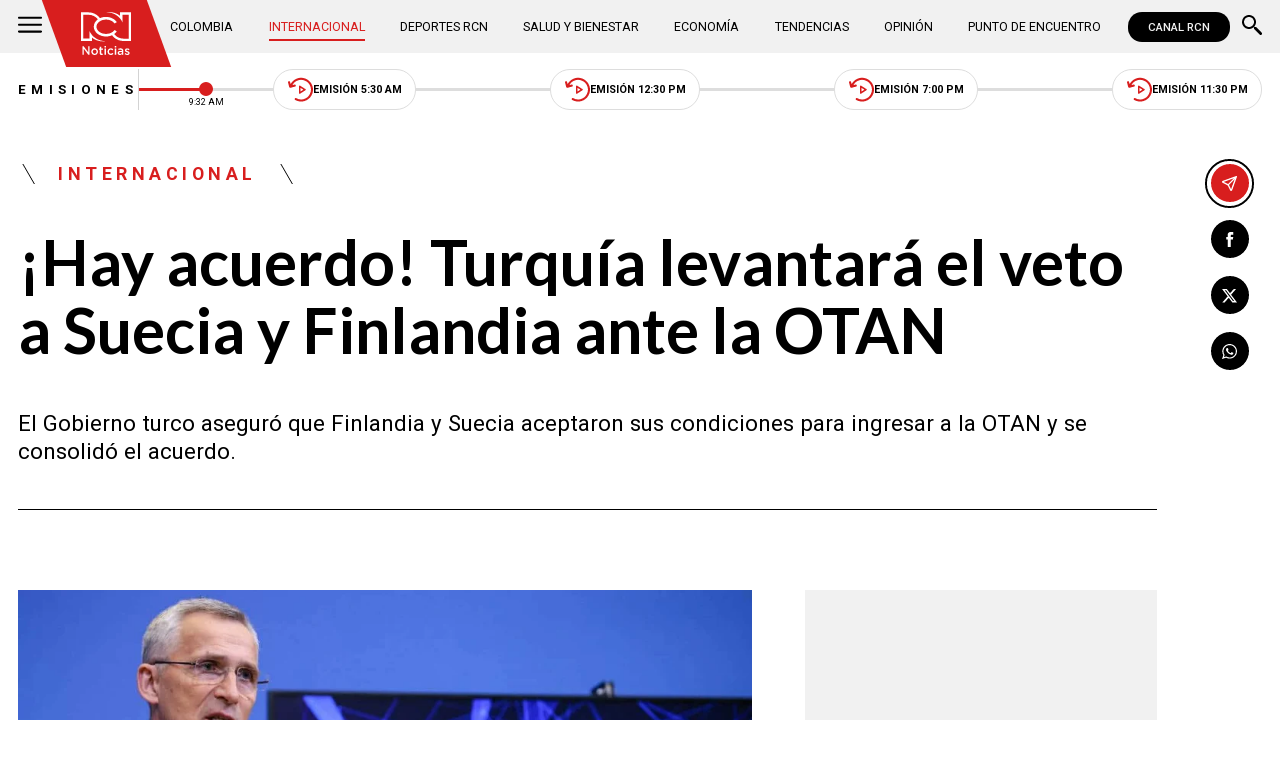

--- FILE ---
content_type: text/html; charset=utf-8
request_url: https://www.google.com/recaptcha/api2/aframe
body_size: 153
content:
<!DOCTYPE HTML><html><head><meta http-equiv="content-type" content="text/html; charset=UTF-8"></head><body><script nonce="21JjcwkK6awpm8mqy4Qx5A">/** Anti-fraud and anti-abuse applications only. See google.com/recaptcha */ try{var clients={'sodar':'https://pagead2.googlesyndication.com/pagead/sodar?'};window.addEventListener("message",function(a){try{if(a.source===window.parent){var b=JSON.parse(a.data);var c=clients[b['id']];if(c){var d=document.createElement('img');d.src=c+b['params']+'&rc='+(localStorage.getItem("rc::a")?sessionStorage.getItem("rc::b"):"");window.document.body.appendChild(d);sessionStorage.setItem("rc::e",parseInt(sessionStorage.getItem("rc::e")||0)+1);localStorage.setItem("rc::h",'1769074361159');}}}catch(b){}});window.parent.postMessage("_grecaptcha_ready", "*");}catch(b){}</script></body></html>

--- FILE ---
content_type: application/javascript; charset=utf-8
request_url: https://fundingchoicesmessages.google.com/f/AGSKWxWXAmvXStnPd2gkoVoUepN-TtEKV5T8HNHp9zFB_CQgIVTHRzq4wi5WYYiQ-n7jCuJKPm5dqPXvXJ4FdJSJ6by9DnruGrQnVMfZSQqnvELlrdIJiDIe0dVPHPLVFUHx1glSI-FE58fggCPovnQ68L9nH-a_LE6m1afO7WyycD7w3zZIFIisTTSYczWX/_/newad?/img/adv./flowplayer.ads./ads/popup./ads/load.
body_size: -1288
content:
window['d48000e7-a373-4c29-a885-22936d0bae35'] = true;